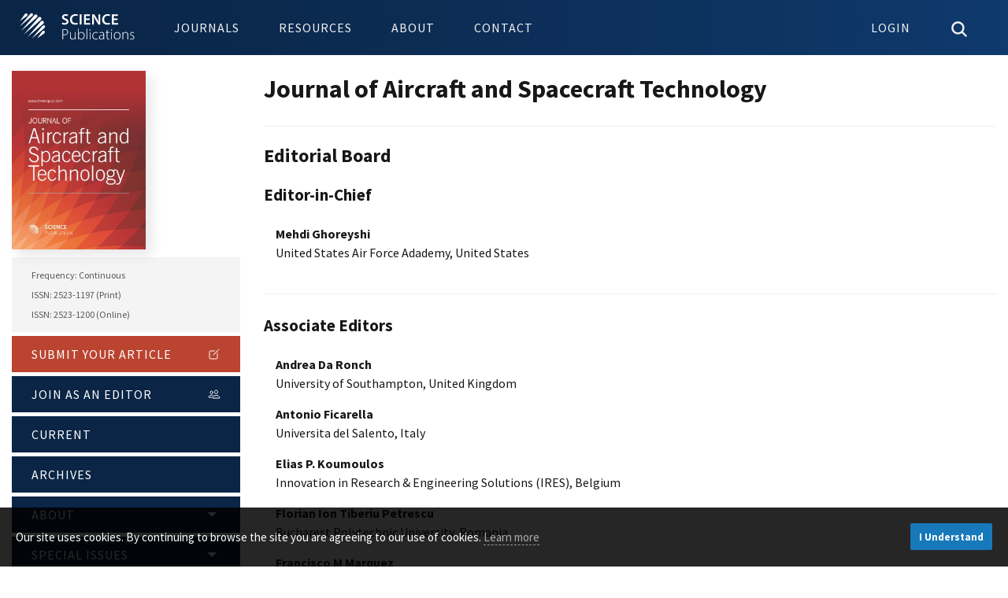

--- FILE ---
content_type: text/html; charset=UTF-8
request_url: https://www.thescipub.com/jast/editors
body_size: 5164
content:
<!DOCTYPE html>
<html lang="en-US" xml:lang="en-US" class="no-js">

<head>
    <meta charset="utf-8">
    <meta name="viewport" content="width=device-width, initial-scale=1.0">

    <title>
        Editorial Board | Journal of Aircraft and Spacecraft Technology | Science Publications
    </title>
            <link rel="canonical" href="https://thescipub.com/jast/editors"/>
    
            <style type="text/css">@font-face {font-family:Source Sans Pro;font-style:normal;font-weight:300;src:url(/cf-fonts/s/source-sans-pro/5.0.11/latin/300/normal.woff2);unicode-range:U+0000-00FF,U+0131,U+0152-0153,U+02BB-02BC,U+02C6,U+02DA,U+02DC,U+0304,U+0308,U+0329,U+2000-206F,U+2074,U+20AC,U+2122,U+2191,U+2193,U+2212,U+2215,U+FEFF,U+FFFD;font-display:swap;}@font-face {font-family:Source Sans Pro;font-style:normal;font-weight:300;src:url(/cf-fonts/s/source-sans-pro/5.0.11/latin-ext/300/normal.woff2);unicode-range:U+0100-02AF,U+0304,U+0308,U+0329,U+1E00-1E9F,U+1EF2-1EFF,U+2020,U+20A0-20AB,U+20AD-20CF,U+2113,U+2C60-2C7F,U+A720-A7FF;font-display:swap;}@font-face {font-family:Source Sans Pro;font-style:normal;font-weight:300;src:url(/cf-fonts/s/source-sans-pro/5.0.11/cyrillic-ext/300/normal.woff2);unicode-range:U+0460-052F,U+1C80-1C88,U+20B4,U+2DE0-2DFF,U+A640-A69F,U+FE2E-FE2F;font-display:swap;}@font-face {font-family:Source Sans Pro;font-style:normal;font-weight:300;src:url(/cf-fonts/s/source-sans-pro/5.0.11/vietnamese/300/normal.woff2);unicode-range:U+0102-0103,U+0110-0111,U+0128-0129,U+0168-0169,U+01A0-01A1,U+01AF-01B0,U+0300-0301,U+0303-0304,U+0308-0309,U+0323,U+0329,U+1EA0-1EF9,U+20AB;font-display:swap;}@font-face {font-family:Source Sans Pro;font-style:normal;font-weight:300;src:url(/cf-fonts/s/source-sans-pro/5.0.11/cyrillic/300/normal.woff2);unicode-range:U+0301,U+0400-045F,U+0490-0491,U+04B0-04B1,U+2116;font-display:swap;}@font-face {font-family:Source Sans Pro;font-style:normal;font-weight:300;src:url(/cf-fonts/s/source-sans-pro/5.0.11/greek/300/normal.woff2);unicode-range:U+0370-03FF;font-display:swap;}@font-face {font-family:Source Sans Pro;font-style:normal;font-weight:300;src:url(/cf-fonts/s/source-sans-pro/5.0.11/greek-ext/300/normal.woff2);unicode-range:U+1F00-1FFF;font-display:swap;}@font-face {font-family:Source Sans Pro;font-style:normal;font-weight:400;src:url(/cf-fonts/s/source-sans-pro/5.0.11/cyrillic-ext/400/normal.woff2);unicode-range:U+0460-052F,U+1C80-1C88,U+20B4,U+2DE0-2DFF,U+A640-A69F,U+FE2E-FE2F;font-display:swap;}@font-face {font-family:Source Sans Pro;font-style:normal;font-weight:400;src:url(/cf-fonts/s/source-sans-pro/5.0.11/greek-ext/400/normal.woff2);unicode-range:U+1F00-1FFF;font-display:swap;}@font-face {font-family:Source Sans Pro;font-style:normal;font-weight:400;src:url(/cf-fonts/s/source-sans-pro/5.0.11/cyrillic/400/normal.woff2);unicode-range:U+0301,U+0400-045F,U+0490-0491,U+04B0-04B1,U+2116;font-display:swap;}@font-face {font-family:Source Sans Pro;font-style:normal;font-weight:400;src:url(/cf-fonts/s/source-sans-pro/5.0.11/latin/400/normal.woff2);unicode-range:U+0000-00FF,U+0131,U+0152-0153,U+02BB-02BC,U+02C6,U+02DA,U+02DC,U+0304,U+0308,U+0329,U+2000-206F,U+2074,U+20AC,U+2122,U+2191,U+2193,U+2212,U+2215,U+FEFF,U+FFFD;font-display:swap;}@font-face {font-family:Source Sans Pro;font-style:normal;font-weight:400;src:url(/cf-fonts/s/source-sans-pro/5.0.11/vietnamese/400/normal.woff2);unicode-range:U+0102-0103,U+0110-0111,U+0128-0129,U+0168-0169,U+01A0-01A1,U+01AF-01B0,U+0300-0301,U+0303-0304,U+0308-0309,U+0323,U+0329,U+1EA0-1EF9,U+20AB;font-display:swap;}@font-face {font-family:Source Sans Pro;font-style:normal;font-weight:400;src:url(/cf-fonts/s/source-sans-pro/5.0.11/greek/400/normal.woff2);unicode-range:U+0370-03FF;font-display:swap;}@font-face {font-family:Source Sans Pro;font-style:normal;font-weight:400;src:url(/cf-fonts/s/source-sans-pro/5.0.11/latin-ext/400/normal.woff2);unicode-range:U+0100-02AF,U+0304,U+0308,U+0329,U+1E00-1E9F,U+1EF2-1EFF,U+2020,U+20A0-20AB,U+20AD-20CF,U+2113,U+2C60-2C7F,U+A720-A7FF;font-display:swap;}@font-face {font-family:Source Sans Pro;font-style:normal;font-weight:700;src:url(/cf-fonts/s/source-sans-pro/5.0.11/latin/700/normal.woff2);unicode-range:U+0000-00FF,U+0131,U+0152-0153,U+02BB-02BC,U+02C6,U+02DA,U+02DC,U+0304,U+0308,U+0329,U+2000-206F,U+2074,U+20AC,U+2122,U+2191,U+2193,U+2212,U+2215,U+FEFF,U+FFFD;font-display:swap;}@font-face {font-family:Source Sans Pro;font-style:normal;font-weight:700;src:url(/cf-fonts/s/source-sans-pro/5.0.11/cyrillic-ext/700/normal.woff2);unicode-range:U+0460-052F,U+1C80-1C88,U+20B4,U+2DE0-2DFF,U+A640-A69F,U+FE2E-FE2F;font-display:swap;}@font-face {font-family:Source Sans Pro;font-style:normal;font-weight:700;src:url(/cf-fonts/s/source-sans-pro/5.0.11/latin-ext/700/normal.woff2);unicode-range:U+0100-02AF,U+0304,U+0308,U+0329,U+1E00-1E9F,U+1EF2-1EFF,U+2020,U+20A0-20AB,U+20AD-20CF,U+2113,U+2C60-2C7F,U+A720-A7FF;font-display:swap;}@font-face {font-family:Source Sans Pro;font-style:normal;font-weight:700;src:url(/cf-fonts/s/source-sans-pro/5.0.11/vietnamese/700/normal.woff2);unicode-range:U+0102-0103,U+0110-0111,U+0128-0129,U+0168-0169,U+01A0-01A1,U+01AF-01B0,U+0300-0301,U+0303-0304,U+0308-0309,U+0323,U+0329,U+1EA0-1EF9,U+20AB;font-display:swap;}@font-face {font-family:Source Sans Pro;font-style:normal;font-weight:700;src:url(/cf-fonts/s/source-sans-pro/5.0.11/greek/700/normal.woff2);unicode-range:U+0370-03FF;font-display:swap;}@font-face {font-family:Source Sans Pro;font-style:normal;font-weight:700;src:url(/cf-fonts/s/source-sans-pro/5.0.11/greek-ext/700/normal.woff2);unicode-range:U+1F00-1FFF;font-display:swap;}@font-face {font-family:Source Sans Pro;font-style:normal;font-weight:700;src:url(/cf-fonts/s/source-sans-pro/5.0.11/cyrillic/700/normal.woff2);unicode-range:U+0301,U+0400-045F,U+0490-0491,U+04B0-04B1,U+2116;font-display:swap;}@font-face {font-family:Source Sans Pro;font-style:italic;font-weight:400;src:url(/cf-fonts/s/source-sans-pro/5.0.11/cyrillic/400/italic.woff2);unicode-range:U+0301,U+0400-045F,U+0490-0491,U+04B0-04B1,U+2116;font-display:swap;}@font-face {font-family:Source Sans Pro;font-style:italic;font-weight:400;src:url(/cf-fonts/s/source-sans-pro/5.0.11/latin-ext/400/italic.woff2);unicode-range:U+0100-02AF,U+0304,U+0308,U+0329,U+1E00-1E9F,U+1EF2-1EFF,U+2020,U+20A0-20AB,U+20AD-20CF,U+2113,U+2C60-2C7F,U+A720-A7FF;font-display:swap;}@font-face {font-family:Source Sans Pro;font-style:italic;font-weight:400;src:url(/cf-fonts/s/source-sans-pro/5.0.11/greek-ext/400/italic.woff2);unicode-range:U+1F00-1FFF;font-display:swap;}@font-face {font-family:Source Sans Pro;font-style:italic;font-weight:400;src:url(/cf-fonts/s/source-sans-pro/5.0.11/vietnamese/400/italic.woff2);unicode-range:U+0102-0103,U+0110-0111,U+0128-0129,U+0168-0169,U+01A0-01A1,U+01AF-01B0,U+0300-0301,U+0303-0304,U+0308-0309,U+0323,U+0329,U+1EA0-1EF9,U+20AB;font-display:swap;}@font-face {font-family:Source Sans Pro;font-style:italic;font-weight:400;src:url(/cf-fonts/s/source-sans-pro/5.0.11/greek/400/italic.woff2);unicode-range:U+0370-03FF;font-display:swap;}@font-face {font-family:Source Sans Pro;font-style:italic;font-weight:400;src:url(/cf-fonts/s/source-sans-pro/5.0.11/latin/400/italic.woff2);unicode-range:U+0000-00FF,U+0131,U+0152-0153,U+02BB-02BC,U+02C6,U+02DA,U+02DC,U+0304,U+0308,U+0329,U+2000-206F,U+2074,U+20AC,U+2122,U+2191,U+2193,U+2212,U+2215,U+FEFF,U+FFFD;font-display:swap;}@font-face {font-family:Source Sans Pro;font-style:italic;font-weight:400;src:url(/cf-fonts/s/source-sans-pro/5.0.11/cyrillic-ext/400/italic.woff2);unicode-range:U+0460-052F,U+1C80-1C88,U+20B4,U+2DE0-2DFF,U+A640-A69F,U+FE2E-FE2F;font-display:swap;}@font-face {font-family:Source Sans Pro;font-style:italic;font-weight:700;src:url(/cf-fonts/s/source-sans-pro/5.0.11/greek-ext/700/italic.woff2);unicode-range:U+1F00-1FFF;font-display:swap;}@font-face {font-family:Source Sans Pro;font-style:italic;font-weight:700;src:url(/cf-fonts/s/source-sans-pro/5.0.11/latin-ext/700/italic.woff2);unicode-range:U+0100-02AF,U+0304,U+0308,U+0329,U+1E00-1E9F,U+1EF2-1EFF,U+2020,U+20A0-20AB,U+20AD-20CF,U+2113,U+2C60-2C7F,U+A720-A7FF;font-display:swap;}@font-face {font-family:Source Sans Pro;font-style:italic;font-weight:700;src:url(/cf-fonts/s/source-sans-pro/5.0.11/cyrillic-ext/700/italic.woff2);unicode-range:U+0460-052F,U+1C80-1C88,U+20B4,U+2DE0-2DFF,U+A640-A69F,U+FE2E-FE2F;font-display:swap;}@font-face {font-family:Source Sans Pro;font-style:italic;font-weight:700;src:url(/cf-fonts/s/source-sans-pro/5.0.11/vietnamese/700/italic.woff2);unicode-range:U+0102-0103,U+0110-0111,U+0128-0129,U+0168-0169,U+01A0-01A1,U+01AF-01B0,U+0300-0301,U+0303-0304,U+0308-0309,U+0323,U+0329,U+1EA0-1EF9,U+20AB;font-display:swap;}@font-face {font-family:Source Sans Pro;font-style:italic;font-weight:700;src:url(/cf-fonts/s/source-sans-pro/5.0.11/greek/700/italic.woff2);unicode-range:U+0370-03FF;font-display:swap;}@font-face {font-family:Source Sans Pro;font-style:italic;font-weight:700;src:url(/cf-fonts/s/source-sans-pro/5.0.11/latin/700/italic.woff2);unicode-range:U+0000-00FF,U+0131,U+0152-0153,U+02BB-02BC,U+02C6,U+02DA,U+02DC,U+0304,U+0308,U+0329,U+2000-206F,U+2074,U+20AC,U+2122,U+2191,U+2193,U+2212,U+2215,U+FEFF,U+FFFD;font-display:swap;}@font-face {font-family:Source Sans Pro;font-style:italic;font-weight:700;src:url(/cf-fonts/s/source-sans-pro/5.0.11/cyrillic/700/italic.woff2);unicode-range:U+0301,U+0400-045F,U+0490-0491,U+04B0-04B1,U+2116;font-display:swap;}</style>
    
    <title>Editorial Board | Journal of Aircraft and Spacecraft Technology | Science Publications</title>

    <link rel="stylesheet" href="/resources/css/main.min.css" type="text/css" />
    
    
    
    
    <link rel="icon" type="image/png" href="/resources/images/icons/32x32.png" sizes="32x32" />
    <link rel="icon" type="image/png" href="/resources/images/icons/16x16.png" sizes="16x16" />
</head>

<body class="pkp_page_index pkp_op_index" dir="ltr">
    <div class="cmp_skip_to_content">
        <a href="#pkp_content_main">Skip to main content</a>
    </div>

    <header class="pkp_structure_head" id="headerNavigationContainer">
        <nav class="off-canvas position-right is-transition-overlap is-closed" id="offCanvas" data-off-canvas>
            <button value="Close Menu" class="close-button" aria-label="Close Menu" type="button" data-close>
                <ion-icon name="close"></ion-icon>
            </button>
        </nav>

        <div class="pkp_head_wrapper">
            <div class="pkp_site_name_wrapper">
                <div class="pkp_site_name">
                    <a href="/" class="is_img"><object tabindex="-1" aria-label="Science Publications" type="image/svg+xml" data="/resources/images/logo_header.svg">Science Publications</object></a>
                </div>
            </div>

            <nav class="pkp_navigation_site_wrapper" aria-label="Site Navigation">
                <ul id="navigationSite" class="menu dropdown pkp_navigation_site pkp_nav_list" data-dropdown-menu data-closing-time="0">
                    <li><a href="/journals">Journals</a></li>
                    <li><a href="/authors">Resources</a>
                        <ul class="menu">
                            <li><a href="/authors">Authors</a></li>
                            <li><a href="/reviewers">Reviewers</a></li>
                            <li><a href="/editors">Editors</a></li>
                            <li><a href="/subscribers">Subscribers</a></li>
                        </ul>
                    </li>
                    <li><a href="/about">About</a></li>
                    <li><a href="/contact">Contact</a></li>
                </ul>

            </nav>

            <nav class="pkp_navigation_user_wrapper" aria-label="User Navigation">
                <ul id="navigationUser" class="menu dropdown pkp_navigation_user pkp_nav_list" data-dropdown-menu data-closing-time="0">
                    <li class="toggle-user" role="menuitem">
                                                    <a href="/es/login.php"><span class="normal-view">Login</span><span class="mobile-view"><ion-icon name="person-circle-outline"></ion-icon></span></a>
                                            </li>
                    <li class="toggle-search">
                        <a href="#" class="icon-close"><ion-icon name="close"></ion-icon></a>
                        <a href="#" class="icon-search"><ion-icon name="search"></ion-icon></a>
                    </li>
                    <li class="mobile-view" data-open="offCanvas" aria-label="Open Menu"><a href="#"><ion-icon name="menu"></ion-icon></a></li>
                </ul>
            </nav>
        </div>
        
        <div class="user-bar"></div>
        
        <div class="search-bar">
            <form class="pkp_search" action="/search/" method="get" role="search">
                <div class="search-wrapper">
                    <div class="input-group">
                        <input name="query" class="input-group-field" placeholder="Search for articles by title, author or keyword" type="text" aria-label="Search Query">
                        <div class="input-group-button"><button type="submit" class="button secondary"><ion-icon name="search"></ion-icon></button></div>
                    </div>
                </div>
            </form>
        </div>
    </header>

    <main class="pkp_structure_content"><div id="pkp_content_main" class="pkp_structure_main grid-container" role="main">
    <div class="grid-x grid-padding-x">

        <div class="large-3 medium-4 cell">
            <section class="journal-bar">
    <div class="journal-info-wrapper">
        <div class="journal-info">

            <a href="/jast">
                

                <picture>
                <source type="image/webp" srcset="/resources/images/titles/jast.webp">
                <img class="cover" src="/resources/images/titles/jast.png" alt="JAST Cover" width="170px" height="227px">
                </picture>
            </a>

            <div class="details">Frequency: Continuous<br>ISSN: 2523-1197 (Print)
                <br>ISSN: 2523-1200 (Online)</div>
        </div>
    </div>
    <div class="journal-nav-wrapper">
        <nav class="journal-nav">

            <ul id="navigationPrimary" class="menu accordion-menu vertical pkp_navigation_primary pkp_nav_list" data-accordion-menu="" role="tree" aria-multiselectable="true" data-n="oir70o-n">
                <li role="treeitem"><a href="https://thescipub.com/es" class="submit"> Submit your Article <ion-icon name="create-outline"></ion-icon></a></li>
                <li role="treeitem"><a href="https://thescipub.com/es" class="join">Join as an Editor <ion-icon name="people-outline"></ion-icon> </a></li>
                <li role="treeitem"> <a href="/jast/current">Current </a>
                </li>
                <li role="treeitem"> <a href="/jast/archive">Archives </a>
                </li>
                <li role="treeitem" class="is-accordion-submenu-parent" aria-controls="zkjw2x-acc-menu" aria-expanded="false" id="swr3b9-acc-menu-link"> <a href="/jast/about">About </a>
                    <ul class="menu submenu is-accordion-submenu" data-submenu="" role="group" aria-labelledby="swr3b9-acc-menu-link" aria-hidden="true" id="zkjw2x-acc-menu">
                                                <li role="treeitem" class="is-submenu-item is-accordion-submenu-item">
                            <a href="/jast/about">
                                About the Journal                            </a>
                        </li>
                                                <li role="treeitem" class="is-submenu-item is-accordion-submenu-item">
                            <a href="/jast/apc">
                                Article Processing Charges                            </a>
                        </li>
                                                <li role="treeitem" class="is-submenu-item is-accordion-submenu-item">
                            <a href="/authors">
                                Author Guidelines                            </a>
                        </li>
                                                <li role="treeitem" class="is-submenu-item is-accordion-submenu-item">
                            <a href="/jast/editors">
                                Editorial Board                            </a>
                        </li>
                                                <li role="treeitem" class="is-submenu-item is-accordion-submenu-item">
                            <a href="/jast/metrics">
                                Journal Metrics                            </a>
                        </li>
                                                <li role="treeitem" class="is-submenu-item is-accordion-submenu-item">
                            <a href="/peer-review">
                                Peer Review Process                            </a>
                        </li>
                                                <li role="treeitem" class="is-submenu-item is-accordion-submenu-item">
                            <a href="/ethics">
                                Publication Ethics                            </a>
                        </li>
                                            </ul>
                </li>

                <li role="treeitem" class="is-accordion-submenu-parent" aria-controls="zkjw2x-acc-menu" aria-expanded="false" id="swr3b9-acc-menu-link"> <a href="/jast/open-special-issues">Special Issues </a>
                    <ul class="menu submenu is-accordion-submenu" data-submenu="" role="group" aria-labelledby="swr3b9-acc-menu-link" aria-hidden="true" id="zkjw2x-acc-menu">
                                                                    <li role="treeitem" class="is-submenu-item is-accordion-submenu-item">
                            <a href="/jast/published-special-issues">
                                Published Special Issues
                            </a>
                        </li>
                                                <li role="treeitem" class="is-submenu-item is-accordion-submenu-item">
                            <a href="/jast/special-issue-guidelines">
                                Special Issue Guidelines
                            </a>
                        </li>
                    </ul>
                </li>

            </ul>

        </nav>
    </div>

    </section>        </div>

        <div class="large-9 medium-8 cell">
            <h1 class="journal-name">Journal of Aircraft and Spacecraft Technology</h1>

                            <div class="large-12 cell editorial-board">
                    <div class="pkp_block">
                        <h2>Editorial Board</h2>
                        <div class="editorsList"><h3>Editor-in-Chief</h3><div class="editor"><b>Mehdi  Ghoreyshi</b><br>United States Air Force Adademy, United States</div></div><div class="editorsList"><h3>Associate Editors</h3><div class="editor"><b>Andrea  Da Ronch</b><br>University of Southampton, United Kingdom</div><div class="editor"><b>Antonio  Ficarella</b><br>Universita del Salento, Italy</div><div class="editor"><b>Elias P. Koumoulos</b><br>Innovation in Research & Engineering Solutions (IRES), Belgium</div><div class="editor"><b>Florian Ion Tiberiu Petrescu</b><br>Bucharest Polytechnic University, Romania</div><div class="editor"><b>Francisco M Marquez</b><br>Universidad Ana G. Méndez, United States</div><div class="editor"><b>Melike  Nikbay</b><br>Istanbul Technical University, Turkey</div><div class="editor"><b>Pierluigi  Rea</b><br>University of Cassino and Southern Lazio, Italy</div></div><div class="editorsList"><h3>Editorial Board Members</h3><div class="editor"><b>Aaron Kombai Knoll</b><br>Imperial College London, United Kingdom</div><div class="editor"><b>Abbas  Razavykia</b><br>Politecnico di Torino, Italy</div><div class="editor"><b>Abd Rahim  Abu Talib</b><br>Universiti Putra Malaysia, Malaysia</div><div class="editor"><b>Abdessattar  Abdelkefi</b><br>New Mexico State University, United States</div><div class="editor"><b>Ahmad  Kamarul</b><br>Universiti Putra Malaysia, Malaysia</div><div class="editor"><b>Ahmet  Sayar</b><br>Kocaeli Üniversitesi, Turkey</div><div class="editor"><b>Alan Tate Nettles</b><br>NASA Marshall Space Flight Center, United States</div><div class="editor"><b>Alex  Zanotti</b><br>Politecnico di Milano, Italy</div><div class="editor"><b>Alfonso  Capozzoli</b><br>Politecnico di Torino, Italy</div><div class="editor"><b>Amjad Ali Pasha</b><br>King Abdulaziz University, Saudi Arabia</div><div class="editor"><b>Andrea  Sellitto</b><br>Università degli Studi della Campania Luigi Vanvitelli, Italy</div><div class="editor"><b>Antonio  Apicella</b><br>Università degli Studi della Campania Luigi Vanvitelli, Italy</div><div class="editor"><b>Antonio  Concilio</b><br>Centro Italiano Ricerche Aerospaziali, Italy</div><div class="editor"><b>Bilal  A.  Akash </b><br>American University of Ras Al Khaimah, United Arab Emirates</div><div class="editor"><b>Bruce Ralphin Rose  J</b><br>Anna University, India</div><div class="editor"><b>Chawki  Abdessemed</b><br>Cranfield University, United Kingdom</div><div class="editor"><b>Domenico  Tescione</b><br>Centro Italiano Ricerche Aerospaziali, Italy</div><div class="editor"><b>Fabio  Minghini</b><br>University of Ferrara, Italy</div><div class="editor"><b>Flavio  Farroni</b><br>Università degli Studi di Napoli Federico II, Italy</div><div class="editor"><b>Francesco  Calise</b><br>Università degli Studi di Napoli Federico II, Italy</div><div class="editor"><b>Francesco Paolo Pinnola</b><br>Università degli Studi di Napoli Federico II, Italy</div><div class="editor"><b>Ghasem  Ghannad Tehrani</b><br>Politecnico Di Torino, Italy</div><div class="editor"><b>Gianfranco  Morani</b><br>Centro Italiano Ricerche Aerospaziali, Italy</div><div class="editor"><b>Kursat  Kara</b><br>Oklahoma State University, United Arab Emirates</div><div class="editor"><b>Mahmoud  Askari</b><br>University of Groningen, The Netherlands</div><div class="editor"><b>Matteo Davide Lorenzo  Dalla Vedova</b><br>Politecnico di Torino, Italy</div><div class="editor"><b>Miguel Angelo Rodrigues Silvestre</b><br>Universidade da Beira Interior, Portugal</div><div class="editor"><b>Myounggyu  Won</b><br>University of Memphis, United States</div><div class="editor"><b>Nicolas P. Avdelidis</b><br>Cranfield University, United Kingdom</div><div class="editor"><b>Panos   Stavropoulos</b><br>University of Patras , Greece</div><div class="editor"><b>Raffaella  Aversa</b><br>Università degli Studi della Campania Luigi Vanvitelli, Italy</div><div class="editor"><b>Renata  Archetti</b><br>Alma Mater Studiorum Università di Bologna, Italy</div><div class="editor"><b>Rossella  Arrigo</b><br>Politecnico di Torino, Italy</div><div class="editor"><b>Salah A. Makhlouf</b><br>Assiut University, Egypt</div><div class="editor"><b>Sandeep Kumar Kumar</b><br>Queen University Belfast, United Kingdom</div><div class="editor"><b>Shuran  Song</b><br>Columbia University, United States</div><div class="editor"><b>Stefano  Mariani</b><br>Università degli Studi di Modena e Reggio Emilia, Italy</div><div class="editor"><b>Stefano  Valvano</b><br>Università degli Studi di Enna Kore, Italy</div><div class="editor"><b>Sudip  Chakraborty</b><br>University of Calabria, Italy</div><div class="editor"><b>Victor  Multanen</b><br>The Ohio State University, United States</div><div class="editor"><b>Xingkang  Huang</b><br>Argonne National Laboratory, United States</div></div>                    </div>
                </div>
            
        </div>


    </div>
</div></main>
<footer id="pkp_content_footer" class="pkp_structure_footer_wrapper">

    <div class="pkp_structure_footer grid-container">
        <div class="grid-x pkp_footer_head">
            <a href="/" class="brand">
                <object tabindex="-1" aria-label="Science Publications" type="image/svg+xml" data="/resources/images/logo_text.svg">Science Publications</object>
            </a>
        </div>
        <div class="grid-x">
            <div class="cell large-3 medium-6">
                <div class="footer-menu">
                    <h4 class="heading">Publish with us</h4>
                    <ul class="menu vertical">
                        <li><a href="/journals">Journals</a></li>
                        <li><a href="/open-access">Open Access</a></li>
                        <li><a href="/about">About Us</a></li>
                        <li><a href="/contact">Contact Us</a></li>
                    </ul>
                </div>
            </div>
            <div class="cell large-3 medium-6">
                <div class="footer-menu">
                    <h4 class="heading">Resources for</h4>
                    <ul class="menu vertical">
                        <li><a href="/authors">Authors</a></li>
                        <li><a href="/reviewers">Reviewers</a></li>
                        <li><a href="/editors">Editors</a></li>
                        <li><a href="/subscribers">Subscribers</a></li>
                    </ul>
                </div>
            </div>
            <div class="cell large-3 medium-6">
                <div class="footer-menu">
                    <h4 class="heading">Publishing Standards</h4>
                    <ul class="menu vertical">
                        <li><a href="/policies">Our Policies</a></li>
                        <li><a href="/ethics">Publication Ethics</a></li>
                        <li><a href="/terms">Terms and Conditions</a></li>
                        <li><a href="/privacy">Privacy Policy</a></li>
                    </ul>
                </div>
            </div>
            <div class="cell large-3 medium-6">
                <div class="footer-menu">
                    <h4 class="heading">Connect</h4>
                    <ul class="menu vertical">
                        <li><a href="https://facebook.com/SciPub"><ion-icon name="logo-facebook"></ion-icon> Facebook</a></li>
                        <li><a href="https://twitter.com/SciPub"><ion-icon name="logo-twitter"></ion-icon> Twitter</a></li>
                        <li><a href="https://linkedin.com/company/science-publications"><ion-icon name="logo-linkedin"></ion-icon> LinkedIn</a></li>
                    </ul>
                </div>
            </div>
        </div>
        <div class="grid-x pkp_brand_footer text-center">
            Copyright &copy; 2003 - 2026 Science Publication PTY LTD
                    </div>
    </div>
</footer>

<script src="//cdnjs.cloudflare.com/ajax/libs/jquery/3.6.0/jquery.min.js" type="722cda91d5fd85b2c6e749a5-text/javascript"></script>
<script src="//cdnjs.cloudflare.com/ajax/libs/what-input/5.1.3/what-input.min.js" type="722cda91d5fd85b2c6e749a5-text/javascript"></script>
<script src="//cdnjs.cloudflare.com/ajax/libs/foundation/6.5.3/js/foundation.min.js" type="722cda91d5fd85b2c6e749a5-text/javascript"></script>
<script src="/resources/js/main.js" type="722cda91d5fd85b2c6e749a5-text/javascript"></script>
<script defer type="722cda91d5fd85b2c6e749a5-module" src="https://unpkg.com/ionicons@5.0.0/dist/ionicons/ionicons.esm.js"></script>
<script defer nomodule="" src="https://unpkg.com/ionicons@5.0.0/dist/ionicons/ionicons.js" type="722cda91d5fd85b2c6e749a5-text/javascript"></script>
<script async src="https://www.googletagmanager.com/gtag/js?id=G-GHM3YVNFXD" type="722cda91d5fd85b2c6e749a5-text/javascript"></script>
<script type="722cda91d5fd85b2c6e749a5-text/javascript">
window.dataLayer = window.dataLayer || [];
function gtag(){dataLayer.push(arguments);}
gtag('js', new Date());

gtag('config', 'G-GHM3YVNFXD');
</script>

<script src="/cdn-cgi/scripts/7d0fa10a/cloudflare-static/rocket-loader.min.js" data-cf-settings="722cda91d5fd85b2c6e749a5-|49" defer></script><script defer src="https://static.cloudflareinsights.com/beacon.min.js/vcd15cbe7772f49c399c6a5babf22c1241717689176015" integrity="sha512-ZpsOmlRQV6y907TI0dKBHq9Md29nnaEIPlkf84rnaERnq6zvWvPUqr2ft8M1aS28oN72PdrCzSjY4U6VaAw1EQ==" data-cf-beacon='{"version":"2024.11.0","token":"df53e74d5eaf4641b4c168970da26269","r":1,"server_timing":{"name":{"cfCacheStatus":true,"cfEdge":true,"cfExtPri":true,"cfL4":true,"cfOrigin":true,"cfSpeedBrain":true},"location_startswith":null}}' crossorigin="anonymous"></script>
</body>

</html>